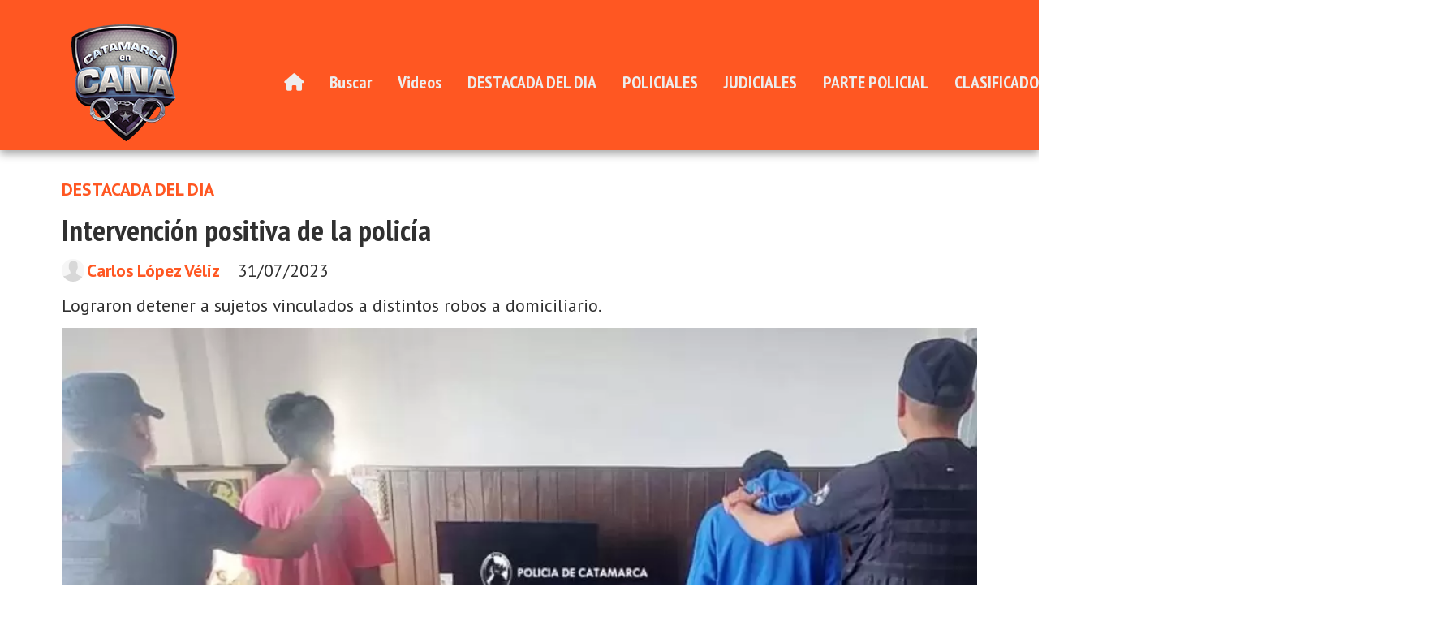

--- FILE ---
content_type: text/html; charset=utf-8
request_url: https://catamarcaencana.com.ar/contenido/4771/intervencion-positiva-de-la-policia
body_size: 8864
content:
<!DOCTYPE html><html lang="es"><head><title>Intervención positiva de la policía</title><meta name="description" content="Lograron detener a sujetos vinculados a distintos robos a domiciliario."><meta http-equiv="X-UA-Compatible" content="IE=edge"><meta charset="utf-8"><meta name="viewport" content="width=device-width,minimum-scale=1,initial-scale=1"><link rel="canonical" href="https://catamarcaencana.com.ar/contenido/4771/intervencion-positiva-de-la-policia"><meta property="og:type" content="article"><meta property="og:site_name" content="Catamarca en Cana"><meta property="og:title" content="Intervención positiva de la policía"><meta property="og:description" content="Lograron detener a sujetos vinculados a distintos robos a domiciliario."><meta property="og:url" content="https://catamarcaencana.com.ar/contenido/4771/intervencion-positiva-de-la-policia"><meta property="og:ttl" content="2419200"><meta property="og:image" content="https://catamarcaencana.com.ar/download/multimedia.normal.8b5423edc535e1ec.NjRjNmExYTJhNGIyMl9fOTQweDYyMF9ub3JtYWwud2VicA%3D%3D.webp"><meta property="og:image:width" content="940"><meta property="og:image:height" content="620"><meta name="twitter:image" content="https://catamarcaencana.com.ar/download/multimedia.normal.8b5423edc535e1ec.NjRjNmExYTJhNGIyMl9fOTQweDYyMF9ub3JtYWwud2VicA%3D%3D.webp"><meta property="article:published_time" content="2023-07-31T06:27-03"><meta property="article:modified_time" content="2023-07-31T06:30-03"><meta property="article:section" content="DESTACADA DEL DIA"><meta property="article:tag" content="Intervención positiva de la policía | Lograron detener a sujetos vinculados a distintos robos a domiciliario."><meta name="twitter:card" content="summary_large_image"><meta name="twitter:title" content="Intervención positiva de la policía"><meta name="twitter:description" content="Lograron detener a sujetos vinculados a distintos robos a domiciliario."><script type="application/ld+json">{"@context":"http://schema.org","@type":"Article","url":"https://catamarcaencana.com.ar/contenido/4771/intervencion-positiva-de-la-policia","mainEntityOfPage":"https://catamarcaencana.com.ar/contenido/4771/intervencion-positiva-de-la-policia","name":"Intervenci\u00f3n positiva de la polic\u00eda","headline":"Intervenci\u00f3n positiva de la polic\u00eda","description":"Lograron detener a sujetos vinculados a distintos robos a domiciliario.","articleSection":"DESTACADA DEL DIA","datePublished":"2023-07-31T06:27","dateModified":"2023-07-31T06:30","image":"https://catamarcaencana.com.ar/download/multimedia.normal.8b5423edc535e1ec.NjRjNmExYTJhNGIyMl9fOTQweDYyMF9ub3JtYWwud2VicA%3D%3D.webp","keywords":"Intervenci\u00f3n policial","publisher":{"@context":"http://schema.org","@type":"Organization","name":"Catamarca en Cana","url":"https://catamarcaencana.com.ar/","logo":{"@type":"ImageObject","url":"https://catamarcaencana.com.ar/static/custom/logo-grande.jpg?t=2025-11-13+03%3A00%3A09.569799"}},"author":{"@type":"Person","name":"Carlos L\u00f3pez V\u00e9liz ","url":"/usuario/8/carlos-lopez-veliz"}}</script><meta name="generator" content="Medios CMS"><link rel="dns-prefetch" href="https://fonts.googleapis.com"><link rel="preconnect" href="https://fonts.googleapis.com" crossorigin><link rel="shortcut icon" href="https://catamarcaencana.com.ar/static/custom/favicon.jpg?t=2025-11-13+03%3A00%3A09.569799"><link rel="apple-touch-icon" href="https://catamarcaencana.com.ar/static/custom/favicon.jpg?t=2025-11-13+03%3A00%3A09.569799"><link rel="stylesheet" href="/static/plugins/fontawesome/css/fontawesome.min.css"><link rel="stylesheet" href="/static/plugins/fontawesome/css/brands.min.css"><link rel="stylesheet" href="/static/plugins/fontawesome/css/solid.min.css"><link rel="stylesheet" href="/static/css/t_aludra/wasat.css?v=25.2-beta5" id="estilo-css"><link rel="stylesheet" href="https://fonts.googleapis.com/css?family=PT+Sans+Narrow:400,700|PT+Sans:400,700&display=swap" crossorigin="anonymous" id="font-url"><style>:root { --font-family-alt: 'PT Sans Narrow', sans-serif; --font-family: 'PT Sans', sans-serif; } :root {--html-font-size: 18px;--header-bg-color: var(--main-color); --header-font-color: #262626; --nav-bg-color: var(--main-color); --nav-font-color: #ffffff; --nav-box-shadow: 0 0 3px #555; --header-max-width: auto; --header-margin: 0 auto; --header-padding: 0; --header-box-shadow: 0 5px 10px #aaa; --header-border-radius: 0; --header-border-top: none; --header-border-right: none; --header-border-bottom: none; --header-border-left: none; --logo-max-width: auto; --logo-margin: 0; --fixed-header-height: none; --main-bg-color: #ffffff; --main-font-color: #303030; --main-max-width: 1200px; --main-margin: 0 auto; --main-padding: 2rem; --main-box-shadow: none; --main-border-radius: 0; --main-border-top: none; --main-border-right: none; --main-border-bottom: none; --main-border-left: none; --aside-ancho: 360px; --aside-margin: 0 3rem 0 0; --aside-padding: 0; --aside-border-left: none; --aside-border-right: none; --footer-bg-color: #454545; --footer-font-color: #e6e6e6; --footer-max-width: auto; --footer-margin: 0 auto; --footer-padding: 1rem; --footer-box-shadow: 0 -3px 6px #888; --footer-border-radius: 0; --footer-border-top: none; --footer-border-right: none; --footer-border-bottom: none; --footer-border-left: none; --wrapper-max-width: auto; --wrapper-box-shadow: none; --menu-bg-color: transparent; --menu-text-align: left; --menu-max-width: auto; --menu-margin: 0 auto; --menu-padding: 0; --menu-box-shadow: none; --menu-border-radius: 0; --menu-border-top: none; --menu-border-right: none; --menu-border-bottom: none; --menu-border-left: none; --submenu-bg-color: var(--main-color); --submenu-box-shadow: 3px 3px 5px #666; --submenu-padding: 1rem; --submenu-border-radius: 0 0 8px 8px; --submenu-item-margin: 0; --menuitem-bg-color: transparent; --menuitem-font-color: #ededed; --menuitem-hover-bg-color: #ededed; --menuitem-hover-font-color: #424242; --menuitem-font-family: var(--font-family-alt); --menuitem-font-size: 1.2rem; --menuitem-font-weight: bold; --menuitem-line-height: none; --menuitem-text-transform: none; --menuitem-icon-size: none; --menuitem-padding: 8px 16px; --menuitem-margin: 0; --menuitem-border-radius: 8px; --menuitem-box-shadow: none; --menuitem-border-bottom: none; --menuitem-hover-border-bottom: none; --post-text-align: center; --post-margin: 0 0 2rem 0; --post-padding: 0; --post-box-shadow: none; --post-border-radius: 0; --post-border-top: none; --post-border-right: none; --post-border-bottom: none; --post-border-left: none; --post-bg-color: #ffffff; --post-categoria-display: initial; --post-autor-display: initial; --post-detalle-display: none; --post-img-aspect-ratio: 56%; --post-img-border-radius: 8px; --post-img-box-shadow: none; --post-img-filter: drop-shadow(8px 8px 3px #aaa); --post-img-hover-filter: drop-shadow(12px 12px 3px #999); --post-grid-min-width: 14rem; --post-grid-column-gap: 3rem; --fullpost-enc-align: left; --fullpost-enc-bg-color: transparent; --fullpost-enc-max-width: auto; --fullpost-enc-margin: 0; --fullpost-enc-padding: 0; --fullpost-enc-box-shadow: none; --fullpost-enc-border-radius: 0; --fullpost-enc-border-top: none; --fullpost-enc-border-right: none; --fullpost-enc-border-bottom: none; --fullpost-enc-border-left: none; --fullpost-main-bg-color: transparent; --fullpost-main-max-width: auto; --fullpost-main-margin: 0; --fullpost-main-padding: 0; --fullpost-main-box-shadow: none; --fullpost-main-border-radius: 0; --fullpost-main-border-top: none; --fullpost-main-border-right: none; --fullpost-main-border-bottom: none; --fullpost-main-border-left: none; --cuerpo-padding: 0; --cuerpo-border-left: none; --buttons-bg-color: transparent; --buttons-font-color: var(--main-color); --buttons-hover-bg-color: var(--main-color); --buttons-hover-font-color: #ffffff; --buttons-font-family: inherit; --buttons-font-size: inherit; --buttons-margin: 0; --buttons-padding: .5em 1em; --buttons-box-shadow: none; --buttons-border-radius: 8px; --buttons-border-top: solid 2px var(--main-color); --buttons-border-right: solid 2px var(--main-color); --buttons-border-bottom: solid 2px var(--main-color); --buttons-border-left: solid 2px var(--main-color); --inputs-bg-color: transparent; --inputs-font-color: #2e2e2e; --inputs-font-family: inherit; --inputs-font-size: inherit; --inputs-padding: .5em 1em; --inputs-box-shadow: none; --inputs-border-radius: 8px; --inputs-border-top: solid 2px #aaa; --inputs-border-right: solid 2px #aaa; --inputs-border-bottom: solid 2px #aaa; --inputs-border-left: solid 2px #aaa; --titulobloques-bg-color: #787878; --titulobloques-font-color: #f5f5f5; --titulobloques-font-family: inherit; --titulobloques-font-size: 1.2rem; --titulobloques-text-align: center; --titulobloques-max-width: 75%; --titulobloques-margin: 4rem auto 2rem auto; --titulobloques-padding: .5em; --titulobloques-box-shadow: none; --titulobloques-border-radius: 8px; --titulobloques-border-top: none; --titulobloques-border-right: none; --titulobloques-border-bottom: none; --titulobloques-border-left: none; --titulopagina-bg-color: #787878; --titulopagina-font-color: #f5f5f5; --titulopagina-font-family: inherit; --titulopagina-font-size: 1.2rem; --titulopagina-text-align: center; --titulopagina-max-width: 75%; --titulopagina-margin: 4rem auto 2rem auto; --titulopagina-padding: .5em; --titulopagina-box-shadow: none; --titulopagina-border-radius: 8px; --titulopagina-border-top: none; --titulopagina-border-right: none; --titulopagina-border-bottom: none; --titulopagina-border-left: none; --main-color: #ff5722; --bg-color: #ffffff; --splash-opacity: 1;--splash-pointer-events: initial;--splash-align-items: center;--splash-justify-content: center;} </style><link rel="stylesheet" href="https://cdnjs.cloudflare.com/ajax/libs/photoswipe/4.1.2/photoswipe.min.css"><link rel="stylesheet" href="https://cdnjs.cloudflare.com/ajax/libs/photoswipe/4.1.2/default-skin/default-skin.min.css"><script defer src="https://cdnjs.cloudflare.com/ajax/libs/lazysizes/5.3.2/lazysizes.min.js" integrity="sha512-q583ppKrCRc7N5O0n2nzUiJ+suUv7Et1JGels4bXOaMFQcamPk9HjdUknZuuFjBNs7tsMuadge5k9RzdmO+1GQ==" crossorigin="anonymous" referrerpolicy="no-referrer"></script><script async src="https://www.googletagmanager.com/gtag/js"></script><script>window.dataLayer=window.dataLayer||[];function gtag(){dataLayer.push(arguments);};gtag('js',new Date());gtag('config','G-ETDKF070NV');gtag('config','G-KEX5C38Q2Z');</script></head><body><div id="wrapper" class="wrapper contenido contenido noticia"><header class="header headerC1"><a class="open-nav"><i class="fa fa-bars"></i></a><div class="header__logo"><a href="/"><img class="only-desktop" src="https://catamarcaencana.com.ar/static/custom/logo.png?t=2025-11-13+03%3A00%3A09.569799" alt="Catamarca en Cana"><img class="only-mobile" src="https://catamarcaencana.com.ar/static/custom/logo-movil.png?t=2025-11-13+03%3A00%3A09.569799" alt="Catamarca en Cana"></a></div><div class="header__menu "><ul><li class="header__menu__item "><a href="/" target><i class="fa fa-fw fa-home"></i></a></li><li class="header__menu__item "><a href="/buscar" target> Buscar </a></li><li class="header__menu__item "><a href="/categoria/7/canal-de-youtube" target><i class="fa fa-fw fa-play-circle-o"></i> Videos </a></li><li class="header__menu__item "><a href="/categoria/1/DESTACADA" target> DESTACADA DEL DIA </a></li><li class="header__menu__item "><a href="/categoria/2/curiosidades" target> POLICIALES </a></li><li class="header__menu__item "><a href="/categoria/3/general" target> JUDICIALES </a></li><li class="header__menu__item "><a href="/categoria/4/actualidad" target> PARTE POLICIAL </a></li><li class="header__menu__item "><a href="/categoria/10/abogados-recomendados" target><i class="fa fa-fw fa-commenting-o"></i> CLASIFICADOS &amp; ESPECIALES </a></li><li class="header__menu__item mas"><a href="javascript:void(0)" target> Más <i class="fa fa-chevron-down"></i></a><ul><li><a href="/categoria/6/galerias" target> Galerías </a></li><li><a href="/categoria/8/reclamos-vecinal" target> TAPAS DE LA SEMANA </a></li><li><a href="/fiscaliasdeturno" target> FISCALES DE TURNO </a></li></ul></li></ul></div><section class="nav" id="nav"><a class="close-nav"><i class="fa fa-times"></i></a><div class="nav__logo"><a href="/"><img class="only-desktop" src="https://catamarcaencana.com.ar/static/custom/logo.png?t=2025-11-13+03%3A00%3A09.569799" alt="Catamarca en Cana"><img class="only-mobile" src="https://catamarcaencana.com.ar/static/custom/logo-movil.png?t=2025-11-13+03%3A00%3A09.569799" alt="Catamarca en Cana"></a></div><div class="menu-simple menu0"><div class="menu-simple__item "><a href="/" target><i class="fa fa-fw fa-home"></i></a></div><div class="menu-simple__item "><a href="/buscar" target> Buscar </a></div><div class="menu-simple__item "><a href="/categoria/7/canal-de-youtube" target><i class="fa fa-fw fa-play-circle-o"></i> Videos </a></div><div class="menu-simple__item "><a href="/categoria/1/DESTACADA" target> DESTACADA DEL DIA </a></div><div class="menu-simple__item "><a href="/categoria/2/curiosidades" target> POLICIALES </a></div><div class="menu-simple__item "><a href="/categoria/3/general" target> JUDICIALES </a></div><div class="menu-simple__item "><a href="/categoria/4/actualidad" target> PARTE POLICIAL </a></div><div class="menu-simple__item "><a href="/categoria/10/abogados-recomendados" target><i class="fa fa-fw fa-commenting-o"></i> CLASIFICADOS &amp; ESPECIALES </a></div><div class="menu-simple__item subitems"><a href="javascript:void(0)" target> Más </a><a href="/categoria/6/galerias" target class="menu-simple__item"> Galerías </a><a href="/categoria/8/reclamos-vecinal" target class="menu-simple__item"> TAPAS DE LA SEMANA </a><a href="/fiscaliasdeturno" target class="menu-simple__item"> FISCALES DE TURNO </a></div></div><div class="social-buttons"><a class="social-buttons__item facebook" href="https://www.facebook.com/catamarcaencana" target="_blank"><i class="fa fa-brands fa-facebook"></i></a><a class="social-buttons__item youtube" href="https://www.youtube.com/c/CATAMARCAENCANA" target="_blank"><i class="fa fa-brands fa-youtube"></i></a><a class="social-buttons__item instagram" href="https://www.instagram.com/catamarcaencana/?hl=es" target="_blank"><i class="fa fa-brands fa-instagram"></i></a></div><div class="menu-simple menu1"><div class="menu-simple__item "><a href="/contacto" target> Contacto </a></div><div class="menu-simple__item "><a href="/historial" target> Historial </a></div><div class="menu-simple__item "><a href="/newsletter" target> Newsletter </a></div><div class="menu-simple__item "><a href="/a_default/user/login" target><i class="fa fa-fw fa-sign-in"></i> Ingresar </a></div></div><div class="datos-contacto"><div class="telefono"><i class="fa fa-phone"></i><span>+543834018612</span></div><div class="direccion"><i class="fa fa-map-marker"></i><span>Esquiu 418</span></div><div class="email"><i class="fa fa-envelope"></i><span><a href="/cdn-cgi/l/email-protection#44272530252925362725212a27252a25042329252d286a272b29"><span class="__cf_email__" data-cfemail="1d7e7c697c707c6f7e7c78737e7c737c5d7a707c7471337e7270">[email&#160;protected]</span></a></span></div></div></section></header><main class="main main0"><section class="principal"><div class="fullpost__encabezado orden3"><h1 class="fullpost__titulo">Intervención positiva de la policía</h1><p class="fullpost__copete">Lograron detener a sujetos vinculados a distintos robos a domiciliario.</p><span class="fullpost__categoria"><a href="https://catamarcaencana.com.ar/categoria/4/destacada-del-dia">DESTACADA DEL DIA</a></span><span class="fullpost__fecha"><span class="fecha">31/07/2023</span></span><span class="fullpost__autor"><img src="/static/img/usuario.jpg" alt="Carlos López Véliz "><a href="/usuario/8/carlos-lopez-veliz">Carlos López Véliz </a></span></div></section><section class="extra1"><div class="fullpost__main orden3  left"><div class="fullpost__imagen "><img alt="64c6a1a2a4b22__940x620" class="img-responsive lazyload" data-sizes="auto" data-src="/download/multimedia.normal.8b5423edc535e1ec.NjRjNmExYTJhNGIyMl9fOTQweDYyMF9ub3JtYWwud2VicA%3D%3D.webp" data-srcset="/download/multimedia.normal.8b5423edc535e1ec.NjRjNmExYTJhNGIyMl9fOTQweDYyMF9ub3JtYWwud2VicA%3D%3D.webp 940w, /download/multimedia.miniatura.9a4640f6a13d3396.NjRjNmExYTJhNGIyMl9fOTQweDYyMF9taW5pYXR1cmEud2VicA%3D%3D.webp 400w" height="620" src="data:," width="940"></div><div class="fullpost__cuerpo"><p>Los hechos ocurrieron en distintos barrios de la capital. Todos los aprehendidos fueron puestos a disposici&oacute;n de la fiscal&iacute;a penal juvenil y la fiscal&iacute;a de adultos.<br>&nbsp;<br>&nbsp;</p><p>&nbsp;</p><p>&nbsp;</p><p>&nbsp; &nbsp;&nbsp;<br>Dos j&oacute;venes de 28 y 29 a&ntilde;os fueron detenidos junto a un adolescente de 17 a&ntilde;os por un robo frustrado.</p><p>Fuentes policiales informaron que a las 20:45, aproximadamente, durante recorridos preventivos por la esquina de la calle Condorhuasi y Pasaje Sumampa, efectivos del COEM-Kappa arrestaron a tres sujetos.&nbsp;</p><p>De acuerdo a la informaci&oacute;n policial, se trata de dos j&oacute;venes de apellidos Lucero (28) y Segura (29), y de un adolescente de 17 a&ntilde;os de edad, quienes al percatarse de la presencia policial habr&iacute;an intentado despojarse de un cuchillo tipo tramontina, que qued&oacute; en calidad de secuestro.</p><p>&nbsp;<br>Cabe se&ntilde;alar, que uno de ellos contaba con las caracter&iacute;sticas de ser el presunto autor de haber intentado cometer un arrebato, en virtud de lo cual estas personas fueron puestas a disposici&oacute;n de sus pares de la Seccional S&eacute;ptima, que por jurisdicci&oacute;n corresponde, quienes dieron intervenci&oacute;n a la Fiscal&iacute;a Penal Juvenil, desde donde indicaron las directivas a adoptar.</p><p>&nbsp;</p></div><div class="fullpost__etiquetas"><a class="fullpost__etiqueta" href="https://catamarcaencana.com.ar/tema/1198/intervencion-policial" rel="tag">Intervención policial</a></div><div class="fullpost__share-post widget-share-post share_post type1"><a class="share_post__item facebook" href="https://www.facebook.com/sharer/sharer.php?u=https://catamarcaencana.com.ar/contenido/4771/intervencion-positiva-de-la-policia" target="_blank"><i class="fa fa-fw fa-lg fa-brands fa-facebook"></i></a><a class="share_post__item twitter" href="https://twitter.com/intent/tweet?url=https://catamarcaencana.com.ar/contenido/4771/intervencion-positiva-de-la-policia&text=Intervenci%C3%B3n%20positiva%20de%20la%20polic%C3%ADa" target="_blank"><i class="fa fa-fw fa-lg fa-brands fa-x-twitter"></i></a><a class="share_post__item whatsapp" href="https://api.whatsapp.com/send?text=Intervención positiva de la policía+https://catamarcaencana.com.ar/contenido/4771/intervencion-positiva-de-la-policia" target="_blank"><i class="fa fa-fw fa-lg fa-brands fa-whatsapp"></i></a></div><div class="comentarios fullpost__comentarios" id="contenedor-comentarios"><form action="javascript:void(0);" style="display:block; margin:2em auto; max-width:100%; text-align:center;"><button class="ver-comentarios" style="display:block; margin:2em auto; width:auto;">Ver comentarios</button></form></div></div></section><section class="extra2"><section class="bloque relacionados cant4"><div class="bloque__titulo ">Te puede interesar</div><div class="bloque__lista"><article class="post post__noticia post3"><a class="post__imagen autoratio" href="/contenido/11808/millonario-robo-en-pleno-corazon-de-villa-dolores"><img alt="Screenshot_20251112_222103_Gallery" class="img-responsive lazyload" data-sizes="auto" data-src="/download/multimedia.normal.8083fbc7ce635eba.bm9ybWFsLndlYnA%3D.webp" data-srcset="/download/multimedia.normal.8083fbc7ce635eba.bm9ybWFsLndlYnA%3D.webp 1024w, /download/multimedia.miniatura.91fca7ecdfeac675.bWluaWF0dXJhLndlYnA%3D.webp 400w" height="506" src="data:," width="1024"></a><div class="post__datos"><h2 class="post__titulo"><a href="/contenido/11808/millonario-robo-en-pleno-corazon-de-villa-dolores">🚨 Millonario robo en pleno corazón de Villa Dolores</a></h2><div class="post__autor"><span class="autor__nombre">Carlos López Véliz </span></div><a href="https://catamarcaencana.com.ar/categoria/4/destacada-del-dia" class="post__categoria">DESTACADA DEL DIA</a><span class="post__fecha"><span class="fecha"><span class="fecha">12/11/2025</span></span></span></div><p class="post__detalle">Ocurrió durante la madrugada en una vivienda ubicada sobre calle Arturo Carrizo, en el corazón de Villa Dolores, a escasos metros del destacamento policial.</p></article><article class="post post__noticia post3"><a class="post__imagen autoratio" href="/contenido/11806/ajuste-de-cuentas-a-sangre-y-fuego"><img alt="Screenshot_20251112_135929_Gallery" class="img-responsive lazyload" data-sizes="auto" data-src="/download/multimedia.normal.a7919871c6340a8c.bm9ybWFsLndlYnA%3D.webp" data-srcset="/download/multimedia.normal.a7919871c6340a8c.bm9ybWFsLndlYnA%3D.webp 1080w, /download/multimedia.miniatura.9574a6f7158c65ed.bWluaWF0dXJhLndlYnA%3D.webp 400w" height="514" src="data:," width="1080"></a><div class="post__datos"><h2 class="post__titulo"><a href="/contenido/11806/ajuste-de-cuentas-a-sangre-y-fuego">Ajuste de cuentas a sangre y fuego</a></h2><div class="post__autor"><span class="autor__nombre">Carlos López Véliz </span></div><a href="https://catamarcaencana.com.ar/categoria/4/destacada-del-dia" class="post__categoria">DESTACADA DEL DIA</a><span class="post__fecha"><span class="fecha"><span class="fecha">12/11/2025</span></span></span></div><p class="post__detalle">se salvó de milagro tras recibir un balazo que casi le toca la arteria femoral.</p></article><article class="post post__noticia post3"><a class="post__imagen autoratio" href="/contenido/11799/este-jueves-se-conocera-la-condena-para-los-dos-confesos-p"><img alt="Screenshot_20251112_020655_Gallery" class="img-responsive lazyload" data-sizes="auto" data-src="/download/multimedia.normal.bf7659045536d88f.bm9ybWFsLndlYnA%3D.webp" data-srcset="/download/multimedia.normal.bf7659045536d88f.bm9ybWFsLndlYnA%3D.webp 565w, /download/multimedia.miniatura.8a79584a845d2fa5.bWluaWF0dXJhLndlYnA%3D.webp 230w" height="738" src="data:," width="565"></a><div class="post__datos"><h2 class="post__titulo"><a href="/contenido/11799/este-jueves-se-conocera-la-condena-para-los-dos-confesos-p">ESTE JUEVES SE CONOCERÁ LA CONDENA PARA LOS DOS CONFESOS POR EL HOMICIDIO DE DIEGO PINTO</a></h2><div class="post__autor"><span class="autor__nombre">Carlos López Véliz </span></div><a href="https://catamarcaencana.com.ar/categoria/4/destacada-del-dia" class="post__categoria">DESTACADA DEL DIA</a><span class="post__fecha"><span class="fecha"><span class="fecha">12/11/2025</span></span></span></div><p class="post__detalle">El juicio por jurados previsto fue suspendido tras un acuerdo entre la fiscalía y la defensa de Ramón Darío Tello, quien admitió su responsabilidad y será juzgado en un proceso abreviado. Su coimputado, Facundo Nicolás Cristaldo, enfrentará la imputación de homicidio simple con dolo eventual</p></article><article class="post post__noticia post3"><a class="post__imagen autoratio" href="/contenido/11798/ataque-en-fray-mamerto-esquiu-detuvieron-al-presunto-autor-de-las-punaladas-a-do"><img alt="Screenshot_20251112_015413_Gallery" class="img-responsive lazyload" data-sizes="auto" data-src="/download/multimedia.normal.9e5b3b8a9c408f97.bm9ybWFsLndlYnA%3D.webp" data-srcset="/download/multimedia.normal.9e5b3b8a9c408f97.bm9ybWFsLndlYnA%3D.webp 1080w, /download/multimedia.miniatura.b0ff915e0b7abece.bWluaWF0dXJhLndlYnA%3D.webp 400w" height="544" src="data:," width="1080"></a><div class="post__datos"><h2 class="post__titulo"><a href="/contenido/11798/ataque-en-fray-mamerto-esquiu-detuvieron-al-presunto-autor-de-las-punaladas-a-do">Ataque en Fray Mamerto Esquiú: detuvieron al presunto autor de las puñaladas a dos jóvenes a la salida de la bailanta</a></h2><div class="post__autor"><span class="autor__nombre">Carlos López Véliz </span></div><a href="https://catamarcaencana.com.ar/categoria/4/destacada-del-dia" class="post__categoria">DESTACADA DEL DIA</a><span class="post__fecha"><span class="fecha"><span class="fecha">12/11/2025</span></span></span></div><p class="post__detalle">detención e imputación de Matías Gabriel Sosa, acusado por “homicidio simple en grado de tentativa”. Las víctimas siguen hospitalizadas, una de ellas con pronóstico reservado.</p></article></div></section></section><section class="aside"><div id="publi-65" data-nombre="MuNICap-Diag1" class="publi publi-imagen not-desktop C9"><img class="img-responsive lazyload puntero" width="360" height="360" data-url="https://www.catamarcaciudad.gob.ar/se-inauguro-el-primer-centro-de-diagnostico-municipal/" data-publicidad="65" data-nombre="MuNICap-Diag1" style="margin:0 auto" src="data:," data-src="/download/publicidades.imagxs.ada7f07714c9b2da.aW1hZ3hzLmdpZg==.gif"></div><div id="publi-65" data-nombre="MuNICap-Diag1" class="publi publi-imagen not-movil C9"><img class="img-responsive lazyload puntero" width="360" height="360" data-url="https://www.catamarcaciudad.gob.ar/se-inauguro-el-primer-centro-de-diagnostico-municipal/" data-publicidad="65" data-nombre="MuNICap-Diag1" style="margin:0 auto" src="data:," data-src="/download/publicidades.imagen.87575b6e6b91e754.aW1hZ2VuLmdpZg==.gif"></div><section class="bloque lo-mas-visto"><div class="bloque__titulo ">Lo más visto</div><div class="bloque__lista"><article class="post post__noticia post3"><a class="post__imagen autoratio" href="/contenido/11780/cayo-otra-vez-la-mayra-villagra"><img alt="6-1 (2)" class="img-responsive lazyload" data-sizes="auto" data-src="/download/multimedia.normal.9a4a1becb6ce91a8.bm9ybWFsLndlYnA%3D.webp" data-srcset="/download/multimedia.normal.9a4a1becb6ce91a8.bm9ybWFsLndlYnA%3D.webp 1000w, /download/multimedia.miniatura.bef23b8f9e3d73a8.bWluaWF0dXJhLndlYnA%3D.webp 400w" height="665" src="data:," width="1000"></a><div class="post__datos"><h2 class="post__titulo"><a href="/contenido/11780/cayo-otra-vez-la-mayra-villagra">CAYÓ OTRA VEZ LA MAYRA VILLAGRA</a></h2><div class="post__autor"><span class="autor__nombre">Carlos López Véliz </span></div><a href="https://catamarcaencana.com.ar/categoria/4/destacada-del-dia" class="post__categoria">DESTACADA DEL DIA</a><span class="post__fecha"><span class="fecha"><span class="fecha">10/11/2025</span></span></span></div><p class="post__detalle">La mujer, ya acusada en una causa por homicidio brutal, fue sorprendida tras arrebatar un celular en pleno centro.</p></article><article class="post post__noticia post3"><a class="post__imagen autoratio" href="/contenido/11789/urgente-un-detenido-por-el-salvaje-ataque-a-punaladas-a-dos-jovenes-en-san-anton"><img alt="Screenshot_20251111_010516_WhatsApp" class="img-responsive lazyload" data-sizes="auto" data-src="/download/multimedia.normal.a57118f5e163af60.bm9ybWFsLndlYnA%3D.webp" data-srcset="/download/multimedia.normal.a57118f5e163af60.bm9ybWFsLndlYnA%3D.webp 1070w, /download/multimedia.miniatura.985543a52b4d35d4.bWluaWF0dXJhLndlYnA%3D.webp 382w" height="840" src="data:," width="1070"></a><div class="post__datos"><h2 class="post__titulo"><a href="/contenido/11789/urgente-un-detenido-por-el-salvaje-ataque-a-punaladas-a-dos-jovenes-en-san-anton">Urgente: un detenido por el salvaje ataque a puñaladas a dos jóvenes en San Antonio</a></h2><div class="post__autor"><span class="autor__nombre">Carlos López Véliz </span></div><a href="https://catamarcaencana.com.ar/categoria/4/destacada-del-dia" class="post__categoria">DESTACADA DEL DIA</a><span class="post__fecha"><span class="fecha"><span class="fecha">11/11/2025</span></span></span></div><p class="post__detalle">El hecho ocurrió en la madrugada del domingo en el barrio Hipólito Yrigoyen, de San Antonio, departamento Fray Mamerto Esquiú. Hay novedades de importancia en la investigación y no se descartan nuevos detenidos.</p></article><article class="post post__noticia post3"><a class="post__imagen autoratio" href="/contenido/11797/confusion-en-la-confesion-se-cayo-el-juicio-abreviado-por-el-crimen-de-miguel-an"><img alt="Screenshot_20251112_014410_Gallery" class="img-responsive lazyload" data-sizes="auto" data-src="/download/multimedia.normal.a27578eac594159c.bm9ybWFsLndlYnA%3D.webp" data-srcset="/download/multimedia.normal.a27578eac594159c.bm9ybWFsLndlYnA%3D.webp 660w, /download/multimedia.miniatura.bdf0b001835e5a9d.bWluaWF0dXJhLndlYnA%3D.webp 400w" height="444" src="data:," width="660"></a><div class="post__datos"><h2 class="post__titulo"><a href="/contenido/11797/confusion-en-la-confesion-se-cayo-el-juicio-abreviado-por-el-crimen-de-miguel-an">Confusión en la confesión: se cayó el juicio abreviado por el crimen de Miguel Ángel Ferreyra</a></h2><div class="post__autor"><span class="autor__nombre">Carlos López Véliz </span></div><span class="post__fecha"><span class="fecha"><span class="fecha">12/11/2025</span></span></span></div><p class="post__detalle">El hijo y la madre acusados por el homicidio habían admitido su participación, pero las contradicciones en sus dichos llevaron al juez a suspender la audiencia.</p></article><article class="post post__noticia post3"><a class="post__imagen autoratio" href="/contenido/11798/ataque-en-fray-mamerto-esquiu-detuvieron-al-presunto-autor-de-las-punaladas-a-do"><img alt="Screenshot_20251112_015413_Gallery" class="img-responsive lazyload" data-sizes="auto" data-src="/download/multimedia.normal.9e5b3b8a9c408f97.bm9ybWFsLndlYnA%3D.webp" data-srcset="/download/multimedia.normal.9e5b3b8a9c408f97.bm9ybWFsLndlYnA%3D.webp 1080w, /download/multimedia.miniatura.b0ff915e0b7abece.bWluaWF0dXJhLndlYnA%3D.webp 400w" height="544" src="data:," width="1080"></a><div class="post__datos"><h2 class="post__titulo"><a href="/contenido/11798/ataque-en-fray-mamerto-esquiu-detuvieron-al-presunto-autor-de-las-punaladas-a-do">Ataque en Fray Mamerto Esquiú: detuvieron al presunto autor de las puñaladas a dos jóvenes a la salida de la bailanta</a></h2><div class="post__autor"><span class="autor__nombre">Carlos López Véliz </span></div><a href="https://catamarcaencana.com.ar/categoria/4/destacada-del-dia" class="post__categoria">DESTACADA DEL DIA</a><span class="post__fecha"><span class="fecha"><span class="fecha">12/11/2025</span></span></span></div><p class="post__detalle">detención e imputación de Matías Gabriel Sosa, acusado por “homicidio simple en grado de tentativa”. Las víctimas siguen hospitalizadas, una de ellas con pronóstico reservado.</p></article><article class="post post__noticia post3"><a class="post__imagen autoratio" href="/contenido/11802/por-que-le-pegaron-al-locutor"><img alt="Screenshot_20251112_080125_Google" class="img-responsive lazyload" data-sizes="auto" data-src="/download/multimedia.normal.b8c96f9d516f3bee.bm9ybWFsLndlYnA%3D.webp" data-srcset="/download/multimedia.normal.b8c96f9d516f3bee.bm9ybWFsLndlYnA%3D.webp 891w, /download/multimedia.miniatura.b357ce8980330f65.bWluaWF0dXJhLndlYnA%3D.webp 306w" height="874" src="data:," width="891"></a><div class="post__datos"><h2 class="post__titulo"><a href="/contenido/11802/por-que-le-pegaron-al-locutor">¿Por qué le pegaron al locutor?</a></h2><div class="post__autor"><span class="autor__nombre">Carlos López Véliz </span></div><a href="https://catamarcaencana.com.ar/categoria/1/judiciales" class="post__categoria">JUDICIALES </a><span class="post__fecha"><span class="fecha"><span class="fecha">12/11/2025</span></span></span></div><p class="post__detalle">Escándalo en la bailanta de San Isidro: un animador terminó golpeado en pleno show del Club Obrero.</p></article><article class="post post__noticia post3"><a class="post__imagen autoratio" href="/contenido/11803/escandalo-en-valle-viejo-empleado-municipal-fue-sorprendido-espiando-a-mujeres-e"><img alt="images (25)" class="img-responsive lazyload" data-sizes="auto" data-src="/download/multimedia.normal.9be86edfa400ceec.bm9ybWFsLndlYnA%3D.webp" data-srcset="/download/multimedia.normal.9be86edfa400ceec.bm9ybWFsLndlYnA%3D.webp 767w, /download/multimedia.miniatura.a6d04c7644cb4cf8.bWluaWF0dXJhLndlYnA%3D.webp 400w" height="400" src="data:," width="767"></a><div class="post__datos"><h2 class="post__titulo"><a href="/contenido/11803/escandalo-en-valle-viejo-empleado-municipal-fue-sorprendido-espiando-a-mujeres-e">Escándalo en Valle Viejo: empleado municipal fue sorprendido espiando a mujeres en los baños del vivero</a></h2><div class="post__autor"><span class="autor__nombre">REDACCIÓN </span></div><a href="https://catamarcaencana.com.ar/categoria/1/judiciales" class="post__categoria">JUDICIALES </a><span class="post__fecha"><span class="fecha"><span class="fecha">12/11/2025</span></span></span></div><p class="post__detalle"></p></article><article class="post post__noticia post3"><a class="post__imagen autoratio" href="/contenido/11805/secuestraron-mas-de-1-kilo-de-marihuana-telefonos-celulares-y-una-moto"><img alt="FB_IMG_1762965862076" class="img-responsive lazyload" data-alto-grande="1102" data-ancho-grande="1400" data-sizes="auto" data-src="/download/multimedia.normal.b3effba3bce2cd5a.bm9ybWFsLndlYnA%3D.webp" data-srcset="/download/multimedia.normal.b3effba3bce2cd5a.bm9ybWFsLndlYnA%3D.webp 953w, /download/multimedia.grande.bbca62a6a7fc250c.Z3JhbmRlLndlYnA%3D.webp 1400w, /download/multimedia.miniatura.ba5307a4fedf6ae3.bWluaWF0dXJhLndlYnA%3D.webp 381w" height="750" src="data:," width="953"></a><div class="post__datos"><h2 class="post__titulo"><a href="/contenido/11805/secuestraron-mas-de-1-kilo-de-marihuana-telefonos-celulares-y-una-moto">SECUESTRARON MÁS DE 1 KILO DE MARIHUANA, TELÉFONOS CELULARES Y UNA MOTO</a></h2><div class="post__autor"><span class="autor__nombre">flor</span></div><a href="https://catamarcaencana.com.ar/categoria/3/partes-policiales" class="post__categoria">PARTES POLICIALES </a><span class="post__fecha"><span class="fecha"><span class="fecha">12/11/2025</span></span></span></div><p class="post__detalle"></p></article><article class="post post__noticia post3"><a class="post__imagen autoratio" href="/contenido/11806/ajuste-de-cuentas-a-sangre-y-fuego"><img alt="Screenshot_20251112_135929_Gallery" class="img-responsive lazyload" data-sizes="auto" data-src="/download/multimedia.normal.a7919871c6340a8c.bm9ybWFsLndlYnA%3D.webp" data-srcset="/download/multimedia.normal.a7919871c6340a8c.bm9ybWFsLndlYnA%3D.webp 1080w, /download/multimedia.miniatura.9574a6f7158c65ed.bWluaWF0dXJhLndlYnA%3D.webp 400w" height="514" src="data:," width="1080"></a><div class="post__datos"><h2 class="post__titulo"><a href="/contenido/11806/ajuste-de-cuentas-a-sangre-y-fuego">Ajuste de cuentas a sangre y fuego</a></h2><div class="post__autor"><span class="autor__nombre">Carlos López Véliz </span></div><a href="https://catamarcaencana.com.ar/categoria/4/destacada-del-dia" class="post__categoria">DESTACADA DEL DIA</a><span class="post__fecha"><span class="fecha"><span class="fecha">12/11/2025</span></span></span></div><p class="post__detalle">se salvó de milagro tras recibir un balazo que casi le toca la arteria femoral.</p></article></div></section><div id="publi-237" data-nombre="Muni-Diag" class="publi publi-imagen not-desktop C11"><img class="img-responsive lazyload puntero" width="360" height="360" data-url="https://www.catamarcaciudad.gob.ar/se-inauguro-el-primer-centro-de-diagnostico-municipal/" data-publicidad="237" data-nombre="Muni-Diag" style="margin:0 auto" src="data:," data-src="/download/publicidades.imagxs.b4e8029ead8297fb.aW1hZ3hzLmdpZg==.gif"></div><div id="publi-237" data-nombre="Muni-Diag" class="publi publi-imagen not-movil C11"><img class="img-responsive lazyload puntero" width="360" height="360" data-url="https://www.catamarcaciudad.gob.ar/se-inauguro-el-primer-centro-de-diagnostico-municipal/" data-publicidad="237" data-nombre="Muni-Diag" style="margin:0 auto" src="data:," data-src="/download/publicidades.imagen.be44f573902e921e.aW1hZ2VuLmdpZg==.gif"></div></section></main><footer class="footer "><div class="menu-simple "><div class="menu-simple__item "><a href="/contacto" target> Contacto </a></div><div class="menu-simple__item "><a href="/historial" target> Historial </a></div><div class="menu-simple__item "><a href="/newsletter" target> Newsletter </a></div><div class="menu-simple__item "><a href="/a_default/user/login" target><i class="fa fa-fw fa-sign-in"></i> Ingresar </a></div></div><div class="social-buttons"><a class="social-buttons__item facebook" href="https://www.facebook.com/catamarcaencana" target="_blank"><i class="fa fa-brands fa-facebook"></i></a><a class="social-buttons__item youtube" href="https://www.youtube.com/c/CATAMARCAENCANA" target="_blank"><i class="fa fa-brands fa-youtube"></i></a><a class="social-buttons__item instagram" href="https://www.instagram.com/catamarcaencana/?hl=es" target="_blank"><i class="fa fa-brands fa-instagram"></i></a></div><div class="datos-contacto"><div class="telefono"><i class="fa fa-phone"></i><span>+543834018612</span></div><div class="direccion"><i class="fa fa-map-marker"></i><span>Esquiu 418</span></div><div class="email"><i class="fa fa-envelope"></i><span><a href="/cdn-cgi/l/email-protection#62010316030f03100103070c01030c0322050f030b0e4c010d0f"><span class="__cf_email__" data-cfemail="395a584d5854584b5a585c575a585758795e54585055175a5654">[email&#160;protected]</span></a></span></div></div><div class="poweredby"><a href="https://medios.io/?utm_source=catamarcaencana.com.ar&utm_medium=website&utm_campaign=logo-footer&ref=" target="_blank" rel="nofollow"><img loading="lazy" src="/static/img/creado-con-medios.png?v=25.2-beta5" alt="Sitio web creado con Medios CMS" style="height:24px"></a></div></footer></div><div class="pswp" tabindex="-1" role="dialog" aria-hidden="true"><div class="pswp__bg"></div><div class="pswp__scroll-wrap"><div class="pswp__container"><div class="pswp__item"></div><div class="pswp__item"></div><div class="pswp__item"></div></div><div class="pswp__ui pswp__ui--hidden"><div class="pswp__top-bar"><div class="pswp__counter"></div><button class="pswp__button pswp__button--close" title="Cerrar (Esc)"></button><button class="pswp__button pswp__button--share" title="Compartir"></button><button class="pswp__button pswp__button--fs" title="Pantalla completa"></button><button class="pswp__button pswp__button--zoom" title="Zoom"></button><div class="pswp__preloader"><div class="pswp__preloader__icn"><div class="pswp__preloader__cut"><div class="pswp__preloader__donut"></div></div></div></div></div><div class="pswp__share-modal pswp__share-modal--hidden pswp__single-tap"><div class="pswp__share-tooltip"></div></div><button class="pswp__button pswp__button--arrow--left" title="Anterior"></button><button class="pswp__button pswp__button--arrow--right" title="Siguiente"></button><div class="pswp__caption"><div class="pswp__caption__center"></div></div></div></div></div><script data-cfasync="false" src="/cdn-cgi/scripts/5c5dd728/cloudflare-static/email-decode.min.js"></script><script src="https://www.google.com/recaptcha/enterprise.js" async defer></script><script>let config={template:"aludra",gaMedios:"G-ETDKF070NV",lang:"es",googleAnalyticsId:"G-KEX5C38Q2Z",recaptchaPublicKey:"6Ld7LPwrAAAAAG-0ZA5enjV7uzQwjJPVHgBn7ojV",planFree:false,preroll:null,copyProtection:null,comentarios:null,newsletter:null,photoswipe:null,splash:null,twitear:null,scrollInfinito:null,cookieConsent:null,encuestas:null,blockadblock:null,escucharArticulos:null,};config.comentarios={sistema:"facebook",disqusShortname:""};config.photoswipe={items:[]};config.photoswipe.items.push({src:"/download/multimedia.normal.8b5423edc535e1ec.NjRjNmExYTJhNGIyMl9fOTQweDYyMF9ub3JtYWwud2VicA%3D%3D.webp",w:"940",h:"620",title:""});config.splash={frecuencia:86400,showDelay:2,closeDelay:15};config.encuestas={};config.listaContenido={etiqueta:1198,autor_id:8,};window.MediosConfig=config;</script><script defer src="/static/js/app.min.js?v=25.2-beta5"></script><div id="fb-root"></div><script async defer crossorigin="anonymous" src="https://connect.facebook.net/es_LA/sdk.js#xfbml=1&version=v13.0&autoLogAppEvents=1&appId="></script><script defer src="https://static.cloudflareinsights.com/beacon.min.js/vcd15cbe7772f49c399c6a5babf22c1241717689176015" integrity="sha512-ZpsOmlRQV6y907TI0dKBHq9Md29nnaEIPlkf84rnaERnq6zvWvPUqr2ft8M1aS28oN72PdrCzSjY4U6VaAw1EQ==" data-cf-beacon='{"version":"2024.11.0","token":"eda08128633840778d3c885dc491463a","r":1,"server_timing":{"name":{"cfCacheStatus":true,"cfEdge":true,"cfExtPri":true,"cfL4":true,"cfOrigin":true,"cfSpeedBrain":true},"location_startswith":null}}' crossorigin="anonymous"></script>
</body></html>